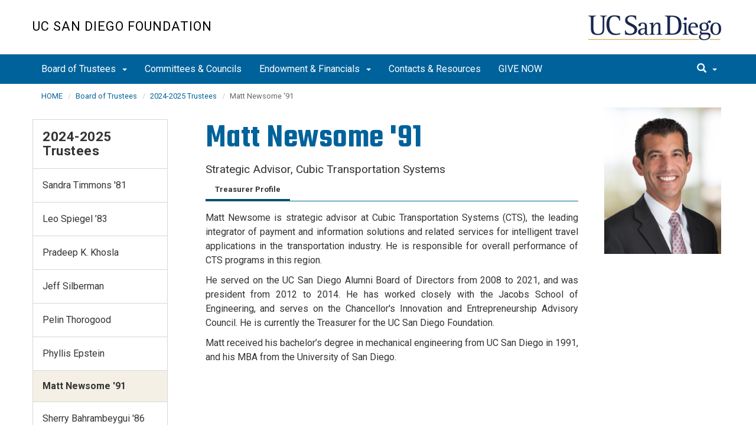

--- FILE ---
content_type: text/html; charset=UTF-8
request_url: https://foundation.ucsd.edu/board-of-trustees/trustee-bios/newsome-bio.html
body_size: 65713
content:
<!DOCTYPE html>
<html xmlns="http://www.w3.org/1999/xhtml" class="no-js" lang="en-US">
	<head>
		



 



    <meta charset="utf-8"/>
    <meta content="IE=edge" http-equiv="X-UA-Compatible"/>
    <meta content="initial-scale=1.0" name="viewport"/>
    <meta content="7MiYjX2ZghMOWvtKRWlar--c6mD2ose5EcbQFQ6szFA" name="google-site-verification"/>
    
    <title>Matt Newsome '91</title>
    <meta content="University of California, San Diego" name="ORGANIZATION"/>
    <meta content="index,follow,noarchive" name="robots"/>
    <meta content="Foundation" name="SITE"/>
    <meta content="Matt Newsome '91" name="PAGETITLE"/>
    <meta content="Enter Summary Here" name="DESCRIPTION"/>
    <meta content="466c500fac1a0208336efe25032f6048" name="id"/>

   
    


    

		








 




<link href="//cdn.ucsd.edu/cms/decorator-5/styles/bootstrap.min.css" rel="stylesheet"/>
<link href="//cdn.ucsd.edu/cms/decorator-5/styles/base.min.css" rel="stylesheet"/>


        
        
        <link href="https://cdn.ucsd.edu/cms/decorator-5/styles/_profile-template/profile-template-min.css" rel="stylesheet"/>
       
    



<!-- Site-specific CSS files -->
            <link href="../../_resources/css/site-specific.css" media="all" rel="stylesheet" type="text/css"/>
    
    
    
<!-- Other CSS files -->
<!--[if lt IE 9]>
<link rel="stylesheet" href="https://cdn.ucsd.edu/cms/decorator-5/styles/ie-support.css" />
<![endif]-->

<!-- Other JS files -->


<script src="https://cdn.ucsd.edu/cms/decorator-5/scripts/modernizr.min.js"></script>


        
    
            <script src="https://cdn.ucsd.edu/cms/decorator-5/scripts/jquery.min.js"></script>
        <script src="https://cdn.ucsd.edu/cms/decorator-4.5/scripts/_profile-template/profile-template-min.js"></script>
    


<!-- Site-specific javascript files -->


    

<!--[if lt IE 9]>
<script src="https://cdn.ucsd.edu/cms/decorator-5/scripts/respond.min.js"></script>
<link href="https://cdn.ucsd.edu/cms/decorator-5/scripts/cross-domain/respond-proxy.html" id="respond-proxy" rel="respond-proxy" />
<link href="/_resources/cross-domain/respond.proxy.gif" id="respond-redirect" rel="respond-redirect" />
<script src="/_resources/cross-domain/respond.proxy.js"></script>
<![endif]-->


	</head>
	<body>
	    
		<header class="layout-header">
			<a class="sr-only skip-to-main" href="#main-content">Skip to main content</a>
			<div id="uc-emergency"></div>
			<!-- title section -->
			<section aria-label="Site Name" class="layout-title">
				<div class="layout-container container">
					




<a class="title-header title-header-large" href="/">
            UC San Diego Foundation
    </a>
    
<a class="title-header title-header-short" href="/">
            Foundation
    </a>

    <a class="title-logo" href="http://www.ucsd.edu">UC San Diego</a>



				</div>
			</section>
		</header>
		
		<div class="navmenu navmenu-default navmenu-fixed-left offcanvas" style="">
		






<ul class="nav navbar-nav navbar-right msearch">
		    <li>
			    <div class="search">
		            <button aria-label="search" class="search-toggle btn-default">
		                <span class="glyphicon glyphicon-search"></span> <span class="caret"></span>
		            </button>

		            <div class="search-content" id="search-m">

                        <form action="/search/index.html" method="get">
                            <label for="search-scope" style="display:none;">Search</label>
                            <select class="search-scope" id="search-scope-m" name="search-scope">
                                                                    <option selected="selected" value="foundation">This Site</option>
                                                                <option value="default_collection">All UCSD Sites</option>
                                <option value="faculty-staff">Faculty/Staff</option>
                            </select>
                        
                            <div class="input-group">
                                <label for="q-m" style="display:none;">Search Term</label>
                                <input autofocus="autofocus" class="form-control search-term" id="q-m" name="search-term-m" placeholder="Search..." type="search"/>
                            </div>
                            <input class="sr-only" type="submit" value="Submit"/>
                        </form>

                    </div>
        </div>
    </li>
</ul>










  
<button aria-controls="navbar" class="navbar-toggle sr-only" data-canvas="body" data-target=".navmenu" data-toggle="offcanvas" type="button">Close Nav</button>

<ul class="nav navmenu-nav">
                       
                                                                                 
                                                             
                                                                                                                                                   
                                                                                                                                                   
                                                                                                                                                   
                                                                                                                                        
                                 
                 
          
          <li class="dropdown open "><a href="../index.html">Board of Trustees <span class="caret"></span>          </a>
                   
                                                                                  <ul class="dropdown-menu navmenu-nav">
                                                             <li><a href="index.html">2024-2025 Trustees</a></li>
                                                                                                                                                   <li><a href="../emeriti-bios/index.html">Trustees Emeriti</a></li>
                                                                                                                                                   <li><a href="../operating-officers/index.html">Operating Officers</a></li>
                                                                                                                                                   <li><a href="https://auth.passageways.com/login">Trustee Portal (Login Required)</a></li>
                                                                                                                               </ul>
       
                             </li>
                                
                                                                                                                                                                                    
                
        <li class=""><a href="../../committees-councils/index.html">Committees &amp; Councils</a>
          
                   
                                                                                                                                                                                </li>
                                
                                                                                 
                                                             
                                                                                                                                                   
                                                                                                                                                   
                                                                                                                                                   
                                                                                                                                                   
                                                                                                                                                                                                                                                          
                                 
                                 
                 
          
          <li class="dropdown open "><a href="../../endowment-financials/index.html">Endowment &amp; Financials <span class="caret"></span>          </a>
                   
                                                                                  <ul class="dropdown-menu navmenu-nav">
                                                             <li><a href="../../endowment-financials/instructions-for-wire-transfers-and-stock-gifts.html">Instructions for Wire Transfers, Gifts of Securities &amp; Cryptocurrency</a></li>
                                                                                                                                                   <li><a href="../../endowment-financials/star-dashboard.html">STAR Dashboard</a></li>
                                                                                                                                                   <li><a href="../../endowment-financials/investment-info/index.html">Investment and Endowment Information</a></li>
                                                                                                                                                   <li><a href="../../endowment-financials/foundation-forms.html">Gift Fund and Foundation Forms</a></li>
                                                                                                                                                   <li><a href="../../endowment-financials/annual-financial-reports.html">Annual Financial Reports &amp; Tax Information</a></li>
                                                                                                                                                                                                                                                          <li><a href="../../endowment-financials/faq/index.html">Frequently Asked Questions</a></li>
                        </ul>
       
                             </li>
                                
                                                                                                                                                                                    
                
        <li class=""><a href="../../resources-contacts/index.html">Contacts &amp; Resources</a>
          
                   
                                                                                                                                                                                </li>
                                
                                                                                                                                                                                    
                
        <li class=""><a href="https://giveto.ucsd.edu">GIVE NOW</a>
          
                   
                                                                                                                                                                                </li>
         </ul>

		</div>
		
		<nav class="navbar navbar-default navbar-static-top">
			<div class="container">
			    
                <div class="navbar-header">
        			<button aria-controls="navbar" aria-expanded="false" class="navbar-toggle" data-canvas="body" data-target=".navmenu" data-toggle="offcanvas" type="button">
          			    <span class="sr-only">Toggle navigation</span>
    
          					<div class="col-sm-1 mobile-nav-bars">
          				    <span class="icon-bar"></span>
          				    <span class="icon-bar"></span>
          				    <span class="icon-bar"></span>
             				</div>
              			<div class="col-sm-1 mobile-nav-icon">
                          MENU
          			    </div>
          			    
                    </button>
                    
                    <div class="col-sm-4 pull-right visible-xs-block">
                        <img alt="UC San Diego Logo" class="img-responsive header-logo" src="https://cdn.ucsd.edu/cms/decorator-5/styles/img/ucsd-footer-logo-white.png"/>
                    </div>
                    
                </div>
                
                <div class="navbar-collapse collapse" id="navbar">
			    
    	            








<ul class="nav navbar-nav navbar-nav-list">
                       
                                                                                 
                                                             
                                                                                                                                                   
                                                                                                                                                   
                                                                                                                                                   
                                                                                                                                        
                                 
                 
          
          <li class="dropdown "><a aria-expanded="false" class="dropdown-toggle" data-close-others="true" data-hover="dropdown" href="../index.html">Board of Trustees <span class="caret"></span>          </a>
                   
                                                                                  <ul class="dropdown-menu">
                                                             <li><a href="index.html">2024-2025 Trustees</a></li>
                                                                                                                                                   <li><a href="../emeriti-bios/index.html">Trustees Emeriti</a></li>
                                                                                                                                                   <li><a href="../operating-officers/index.html">Operating Officers</a></li>
                                                                                                                                                   <li><a href="https://auth.passageways.com/login">Trustee Portal (Login Required)</a></li>
                                                                                                                               </ul>
       
                             </li>
                                
                                                                                                                                                                                    
                
        <li class=""><a href="../../committees-councils/index.html">Committees &amp; Councils</a>
          
                   
                                                                                                                                                                                </li>
                                
                                                                                 
                                                             
                                                                                                                                                   
                                                                                                                                                   
                                                                                                                                                   
                                                                                                                                                   
                                                                                                                                                                                                                                                          
                                 
                                 
                 
          
          <li class="dropdown "><a aria-expanded="false" class="dropdown-toggle" data-close-others="true" data-hover="dropdown" href="../../endowment-financials/index.html">Endowment &amp; Financials <span class="caret"></span>          </a>
                   
                                                                                  <ul class="dropdown-menu">
                                                             <li><a href="../../endowment-financials/instructions-for-wire-transfers-and-stock-gifts.html">Instructions for Wire Transfers, Gifts of Securities &amp; Cryptocurrency</a></li>
                                                                                                                                                   <li><a href="../../endowment-financials/star-dashboard.html">STAR Dashboard</a></li>
                                                                                                                                                   <li><a href="../../endowment-financials/investment-info/index.html">Investment and Endowment Information</a></li>
                                                                                                                                                   <li><a href="../../endowment-financials/foundation-forms.html">Gift Fund and Foundation Forms</a></li>
                                                                                                                                                   <li><a href="../../endowment-financials/annual-financial-reports.html">Annual Financial Reports &amp; Tax Information</a></li>
                                                                                                                                                                                                                                                          <li><a href="../../endowment-financials/faq/index.html">Frequently Asked Questions</a></li>
                        </ul>
       
                             </li>
                                
                                                                                                                                                                                    
                
        <li class=""><a href="../../resources-contacts/index.html">Contacts &amp; Resources</a>
          
                   
                                                                                                                                                                                </li>
                                
                                                                                                                                                                                    
                
        <li class=""><a href="https://giveto.ucsd.edu">GIVE NOW</a>
          
                   
                                                                                                                                                                                </li>
         </ul>

    	            
    	            <div class="btn-nav"></div>
    		
    				





<ul class="nav navbar-nav navbar-right">
		    <li>
			    <div class="search">
		            <button aria-label="search" class="search-toggle btn-default">
		                <span class="glyphicon glyphicon-search"></span> <span class="caret"></span>
		            </button>

		            <div class="search-content" id="search">

                        <form action="/search/index.html" id="cse-search-box" method="get">
                            <label class="sr-only" for="search-scope">Search Scope</label>
                            <select class="search-scope" id="search-scope" name="search-scope">
                                                                    <option selected="selected" value="foundation">This Site</option>
                                                                <option value="default_collection">All UCSD Sites</option>
                                <option value="faculty-staff">Faculty/Staff</option>
                            </select>
                        
                            <div class="input-group">
                                <label for="q" id="search-term-label" style="display:none;">Search Term</label>
                                <input autofocus="autofocus" class="form-control search-term" id="q" name="search-term" placeholder="Search..." type="search"/>
                            </div>
                            <input class="sr-only" type="submit" value="Submit"/>
                        </form>

                    </div>
        </div>
    </li>
</ul>



				
				</div><!--end nav collapse -->

			</div>
		</nav>
		<main class="layout-main" id="main-content">
		    
			<div class="container">
			    <div class="row">
				    

<div class="container">
    <div class="row">
        <ol aria-label="Breadcrumb" class="breadcrumb breadcrumbs-list">
        
                                                    
                                    
                        
                                    
                                   <li><a href="../../index.html">HOME</a></li>
                                
                                                        
                                    
                        
                                    
                                   <li><a href="../index.html">Board of Trustees</a></li>
                                
                                                        
                                    
                        
                                                                            <li><a href="index.html">2024-2025 Trustees</a></li>
                    
                                                            
                                                            
                    <li aria-current="page">Matt Newsome '91</li>
                                            
        </ol>
    </div>
</div>
				</div>
			</div>
			<div class="container">
			    <div class="row">
				    




        
        

        

        
                    
        

<section aria-label="Profile Container" class="col-xs-12 col-sm-9 main-content-container main-section pull-right">
    <div class="clearfix">
        
    <header aria-label="Profile Name" class="profile-section profile-section-header pull-left">
        <h1>Matt Newsome '91</h1>
        <p class="subhead">Strategic Advisor, Cubic Transportation Systems</p>
    </header>
        
    
    <article aria-label="Profile Details" class="profile-section-contact pull-right">
                <img alt="Matt Newsome '91" src="../../_images/bio-pics/Matt-Newsome-Headshot.jpg" title="Matt Newsome '91"/>
                <div class="clearfix">
            <ul>
                                                                <li class="location">
                                                            
                                    </li>
            </ul>
        </div>

                <div class="clearfix">
            <ul class="profile-contact-list">
                                    
                                                                  </ul>
        </div>
    </article>
            <!-- display tabs -->
    
    <!-- start tabs -->
    <article aria-label="Profile Tabs" class="profile-section profile-section-tabs pull-left" id="profileTab">
        <!-- display tab navigation -->
        
        <ul class="resp-tabs-list">
            
                <li aria-controls="tab_item-0" class="resp-tab-item" id="tab_item-0" role="tab">
                    Treasurer Profile
                </li>

                                    </ul>

        <!-- display tab container -->
        
        <div class="resp-tabs-container">
            
                <h2 aria-controls="tab_item-0" class="resp-accordion" role="tab">
                    <span class="resp-arrow"> </span>
                    Treasurer Profile
                </h2>
                <div aria-labelledby="tab_item-0" class="resp-tab-content">
                    <p style="text-align: justify;">Matt Newsome is strategic advisor at Cubic Transportation Systems (CTS), the leading integrator of payment and information solutions and related services for intelligent travel applications in the transportation industry. He is responsible for overall performance of CTS programs in this region.&#160;</p>
<p style="text-align: justify;">He served on the UC San Diego&#160;Alumni Board of Directors from 2008 to 2021, and was president from 2012 to 2014. He has worked closely with the Jacobs School of Engineering, and serves on the Chancellor's Innovation and Entrepreneurship Advisory Council. He is currently the Treasurer for the UC San Diego Foundation.</p>
<div style="text-align: justify;">Matt received his bachelor&#8217;s degree in mechanical engineering from UC San Diego in 1991, and his MBA from the University of San Diego.&#160;</div>
                </div>
                                    </div>
    </article>
    </div>
    
        
    
                            
            
                          
            
                                                              <below-profile/>
                                          </section>


<script language="javascript">
    /* Load Tabs */
    $(document).ready(function () {
        loadProfile();
        });
</script>









				    


 




 




















<section aria-label="Sidebar" class="col-xs-12 col-md-3 sidebar-section" role="complementary">
    
                <figure aria-label="Logo" id="site-logo" role="complementary">
            <logo/>
        </figure>
        
                            <article aria-label="Sidebar Nav" class="main-content-nav" role="navigation">
                                                                                                                                            
        
            <h2>
                                    <a href="index.html">2024-2025 Trustees</a>
                    </h2>
    
                                        
        
                                                                                                                                                                                                                                            
        
    <ul class="navbar-list">
                
             
                                                            
                                                                                                                                    
                                                                
                                                                                                                                <li class="">
                    <a href="timmons-bio.html">
                Sandra Timmons '81 
            </a>
            </li>
                                                                                                                
             
                                                            
                                                                                                                                    
                                                                
                                                                                                                                <li class="">
                    <a href="spiegel-bio.html">
                Leo Spiegel ’83
            </a>
            </li>
                                                                                                                
             
                                                            
                                                                                                                                    
                                                                
                                                                                                                                <li class="">
                    <a href="khosla-bio.html">
                Pradeep K. Khosla
            </a>
            </li>
                                                                                                                
             
                                                            
                                                                                                                                    
                                                                
                                                                                                                                <li class="">
                    <a href="silberman-bio.html">
                Jeff Silberman
            </a>
            </li>
                                                                                                                
             
                                                            
                                                                                                                                    
                                                                
                                                                                                                                <li class="">
                    <a href="thorogood-bio.html">
                Pelin Thorogood
            </a>
            </li>
                                                                                                                
             
                                                            
                                                                                                                                    
                                                                
                                                                                                                                <li class="">
                    <a href="epstein-bio.html">
                Phyllis Epstein
            </a>
            </li>
                                                                                                                
             
                                                            
                                                                                                                                                            
                                                                
                                                                                                                                <li class="active">
                    Matt Newsome '91
            </li>
                                                                                                                
             
                                                            
                                                                                                                                    
                                                                
                                                                                                                                <li class="">
                    <a href="bahrambeygui-bio.html">
                Sherry Bahrambeygui '86
            </a>
            </li>
                                                                                                                
             
                                                            
                                                                                                                                    
                                                                
                                                                                                                                <li class="">
                    <a href="baxter-bio.html">
                Sara Baxter '90
            </a>
            </li>
                                                                                                                
             
                                                            
                                                                                                                                    
                                                                
                                                                                                                                <li class="">
                    <a href="black-bio.html">
                Laurie Black
            </a>
            </li>
                                                                                                                
             
                                                            
                                                                                                                                    
                                                                
                                                                                                                                <li class="">
                    <a href="bronston-culp-bio.html">
                Deborah Bronston-Culp '80
            </a>
            </li>
                                                                                                                
             
                                                            
                                                                                                                                    
                                                                
                                                                                                                                <li class="">
                    <a href="chui-miller-bio.html">
                Grace Chui-Miller '93
            </a>
            </li>
                                                                                                                
             
                                                            
                                                                                                                                    
                                                                
                                                                                                                                <li class="">
                    <a href="davis-bio.html">
                Una Davis
            </a>
            </li>
                                                                                                                
             
                                                            
                                                                                                                                    
                                                                
                                                                                                                                <li class="">
                    <a href="east-bio.html">
                Nathan East '78
            </a>
            </li>
                                                                                                                
             
                                                            
                                                                                                                                    
                                                                
                                                                                                                                <li class="">
                    <a href="gilbert-bio.html">
                Bobbie Gilbert
            </a>
            </li>
                                                                                                                
             
                                                            
                                                                                                                                    
                                                                
                                                                                                                                <li class="">
                    <a href="gonzales-bio.html">
                Melody Gonzales '02
            </a>
            </li>
                                                                                                                
             
                                                            
                                                                                                                                    
                                                                
                                                                                                                                <li class="">
                    <a href="grillo-lopez-bio.html">
                Antonio Grillo-Lopez
            </a>
            </li>
                                                                                                                
             
                                                            
                                                                                                                                    
                                                                
                                                                                                                                <li class="">
                    <a href="halicioglu-bio.html">
                Taner Halıcıoğlu ‘96
            </a>
            </li>
                                                                                                                
             
                                                            
                                                                                                                                    
                                                                
                                                                                                                                <li class="">
                    <a href="hamerslag-bio.html">
                Steve Hamerslag
            </a>
            </li>
                                                                                                                
             
                                                            
                                                                                                                                    
                                                                
                                                                                                                                <li class="">
                    <a href="hartono-bio.html">
                Martin Hartono '96
            </a>
            </li>
                                                                                                                
             
                                                            
                                                                                                                                    
                                                                
                                                                                                                                <li class="">
                    <a href="hershfield-bio.html">
                Larry Hershfield
            </a>
            </li>
                                                                                                                
             
                                                            
                                                                                                                                    
                                                                
                                                                                                                                <li class="">
                    <a href="ho-bio.html">
                Ralph Ho '94
            </a>
            </li>
                                                                                                                
             
                                                            
                                                                                                                                    
                                                                
                                                                                                                                <li class="">
                    <a href="chedrick-bio.html">
                Andy Chedrick
            </a>
            </li>
                                                                                                                
             
                                                            
                                                                                                                                    
                                                                
                                                                                                                                <li class="">
                    <a href="jamieson-bio.html">
                Sheri Jamieson '73
            </a>
            </li>
                                                                                                                
             
                                                            
                                                                                                                                    
                                                                
                                                                                                                                <li class="">
                    <a href="johnson-bio.html">
                Barry C. Johnson
            </a>
            </li>
                                                                                                                
             
                                                            
                                                                                                                                    
                                                                
                                                                                                                                <li class="">
                    <a href="jones-bio.html">
                William Jones
            </a>
            </li>
                                                                                                                
             
                                                            
                                                                                                                                    
                                                                
                                                                                                                                <li class="">
                    <a href="khalessi-bio.html">
                Alexander Khalessi
            </a>
            </li>
                                                                                                                
             
                                                            
                                                                                                                                    
                                                                
                                                                                                                                <li class="">
                    <a href="kralik-bio.html">
                James Kralik
            </a>
            </li>
                                                                                                                
             
                                                            
                                                                                                                                    
                                                                
                                                                                                                                <li class="">
                    <a href="kroner-bio.html">
                Kenneth F. Kroner, PhD '88
            </a>
            </li>
                                                                                                                
             
                                                            
                                                                                                                                    
                                                                
                                                                                                                                <li class="">
                    <a href="kwok-bio.html">
                Wendy Kwok '99
            </a>
            </li>
                                                                                                                
             
                                                            
                                                                                                                                    
                                                                
                                                                                                                                <li class="">
                    <a href="lawrence-bio.html">
                Jeanne Lawrence
            </a>
            </li>
                                                                                                                
             
                                                            
                                                                                                                                    
                                                                
                                                                                                                                <li class="">
                    <a href="li-bio.html">
                Yufeng (Jeff) Li
            </a>
            </li>
                                                                                                                
             
                                                            
                                                                                                                                    
                                                                
                                                                                                                                <li class="">
                    <a href="lujan-bio.html">
                Bosco Luján, MBA '12
            </a>
            </li>
                                                                                                                
             
                                                            
                                                                                                                                    
                                                                
                                                                                                                                <li class="">
                    <a href="malana-bio.html">
                Jerrilyn T. Malana '86
            </a>
            </li>
                                                                                                                
             
                                                            
                                                                                                                                    
                                                                
                                                                                                                                <li class="">
                    <a href="manriquez-bio.html">
                Gabriela Manriquez, B.S. ’89, M.P.I.A. ’97
            </a>
            </li>
                                                                                                                
             
                                                            
                                                                                                                                    
                                                                
                                                                                                                                <li class="">
                    <a href="marren-bio.html">
                Robert S. Marren '86
            </a>
            </li>
                                                                                                                
             
                                                            
                                                                                                                                    
                                                                
                                                                                                                                <li class="">
                    <a href="moffatt-bio.html">
                James Moffatt '80
            </a>
            </li>
                                                                                                                
             
                                                            
                                                                                                                                    
                                                                
                                                                                                                                <li class="">
                    <a href="oconnor-bio.html">
                Shelley O'Connor '83
            </a>
            </li>
                                                                                                                
             
                                                            
                                                                                                                                    
                                                                
                                                                                                                                <li class="">
                    <a href="oliver-bio.html">
                Morgan Dene Oliver
            </a>
            </li>
                                                                                                                
             
                                                            
                                                                                                                                    
                                                                
                                                                                                                                <li class="">
                    <a href="ong-bio.html">
                James Ong, MD '89
            </a>
            </li>
                                                                                                                
             
                                                            
                                                                                                                                    
                                                                
                                                                                                                                <li class="">
                    <a href="palmer-bio.html">
                Miles Palmer, MA '78, PhD '80
            </a>
            </li>
                                                                                                                
             
                                                            
                                                                                                                                    
                                                                
                                                                                                                                <li class="">
                    <a href="papadopoulos-bio.html">
                Greg Papadopoulos '79
            </a>
            </li>
                                                                                                                
             
                                                            
                                                                                                                                    
                                                                
                                                                                                                                <li class="">
                    <a href="pastor-bio.html">
                Rafael Pastor
            </a>
            </li>
                                                                                                                
             
                                                            
                                                                                                                                    
                                                                
                                                                                                                                <li class="">
                    <a href="radyh-bio.html">
                Harry Rady
            </a>
            </li>
                                                                                                                
             
                                                            
                                                                                                                                    
                                                                
                                                                                                                                <li class="">
                    <a href="ramji-bio.html">
                Sam Ramji '94
            </a>
            </li>
                                                                                                                
             
                                                            
                                                                                                                                    
                                                                
                                                                                                                                <li class="">
                    <a href="reck-peterson-bio.html">
                Samara Reck-Peterson
            </a>
            </li>
                                                                                                                
             
                                                            
                                                                                                                                    
                                                                
                                                                                                                                <li class="">
                    <a href="schenk-bio.html">
                Lynn Schenk
            </a>
            </li>
                                                                                                                
             
                                                            
                                                                                                                                    
                                                                
                                                                                                                                <li class="">
                    <a href="scott-bio.html">
                Tim Scott '87
            </a>
            </li>
                                                                                                                
             
                                                            
                                                                                                                                    
                                                                
                                                                                                                                <li class="">
                    <a href="shahm-bio.html">
                Munjal Shah '95
            </a>
            </li>
                                                                                                                
             
                                                            
                                                                                                                                    
                                                                
                                                                                                                                <li class="">
                    <a href="strachan-bio.html">
                Stephen Strachan
            </a>
            </li>
                                                                                                                
             
                                                            
                                                                                                                                    
                                                                
                                                                                                                                <li class="">
                    <a href="turner-bio.html">
                Vickie Turner
            </a>
            </li>
                                                                                                                
             
                                                            
                                                                                                                                    
                                                                
                                                                                                                                <li class="">
                    <a href="senyei-bio.html">
                Drew Senyei
            </a>
            </li>
                                                                                                                
             
                                                            
                                                                                                                                    
                                                                
                                                                                                                                <li class="">
                    <a href="wolfe-bio.html">
                Scott Wolfe
            </a>
            </li>
                                                                                                                
             
                                                            
                                                                                                                                    
                                                                
                                                                                                                                <li class="">
                    <a href="wongavery-bio.html">
                Sally WongAvery '75
            </a>
            </li>
                                                                                                                
             
                                                            
                                                                                                                                    
                                                                
                                                                                                                                <li class="">
                    <a href="zollar-bio.html">
                Alfred Zollar, MA '76
            </a>
            </li>
                                                                                                                
             
                                                            
                                                                                                                                    
                                                                
                                                                                                                                                                                </ul>
                
            </article>
            
            
                            <custom/>
                </section>

			    </div>
			</div>
		</main>
		<footer class="footer">
			





<div class="container">
    <div class="row">
        <div class="col-sm-8">
        <p>
        <span>UC San Diego 9500 Gilman Dr. La Jolla, CA 92093 (858) 534-2230</span>
        <br/>
        <span>
        Copyright © <span class="footer-copyright-year">2025</span> Regents of the University of California.
        All rights reserved.
        </span>
        </p>
            <ul class="footer-links">
                <li><a href="https://accessibility.ucsd.edu/">Accessibility</a></li>
                <li><a href="https://ucsd.edu/about/privacy.html">Privacy</a></li>
                <li><a href="https://ucsd.edu/about/terms-of-use.html">Terms of Use</a></li>
                <li>
                        <a href="mailto:FoundationBoard@ucsd.edu">Feedback</a>
            </li>
            </ul>
        </div>
        
        <div class="col-sm-4">
            <a href="https://ucsd.edu/"><img alt="UCSD homepage" class="img-responsive footer-logo" src="https://cdn.ucsd.edu/developer/decorator/5.0.2/img/ucsd-footer-logo-white.png"/></a>
        </div>
    </div>
</div>




<script src="https://cdn.ucsd.edu/cms/decorator-5/scripts/bootstrap.min.js"></script>
<script src="https://www.ucsd.edu/common/_emergency-broadcast/message.js"></script>
<script src="https://cdn.ucsd.edu/cms/decorator-5/scripts/vendor.min.js"></script>
<script src="https://cdn.ucsd.edu/cms/decorator-5/scripts/base.min.js"></script>


        
        
        
  
    


<!-- Site-specific javascript files -->




                                <script src="../../_resources/js/site-specific.js" type="text/javascript"></script>
                                <script src="../../_resources/js/datatables.min.js" type="text/javascript"></script>
            




<script>
    $(document).ready(function() {
      $('.js-activated').dropdownHover().dropdown();
    });
  </script>

        
    <script src="https://cdn.ucsd.edu/cms/decorator-5/scripts/decorator.js" type="text/javascript"></script>
    
    <script type="text/javascript">
    (function($) {
        $(document).ready(function() {
            initCopyright();
        });
    })(jQuery);
    </script>
            <!-- Global site tag (gtag.js) - Google Analytics -->
<script async="" src="https://www.googletagmanager.com/gtag/js?id=G-WNB1NQKYGQ"></script>
<script>// <![CDATA[
window.dataLayer = window.dataLayer || [];
  function gtag(){dataLayer.push(arguments);}
  gtag('js', new Date());

  gtag('config', 'G-WNB1NQKYGQ', {'cookie_domain': 'foundation.ucsd.edu'});
// ]]></script>
    
		</footer>
	</body>
</html>

--- FILE ---
content_type: application/javascript
request_url: https://foundation.ucsd.edu/_resources/js/datatables.min.js
body_size: 24
content:
$(document).ready( function () {
    $('#datatable').DataTable({
        "iDisplayLength": 200}
    );
} );